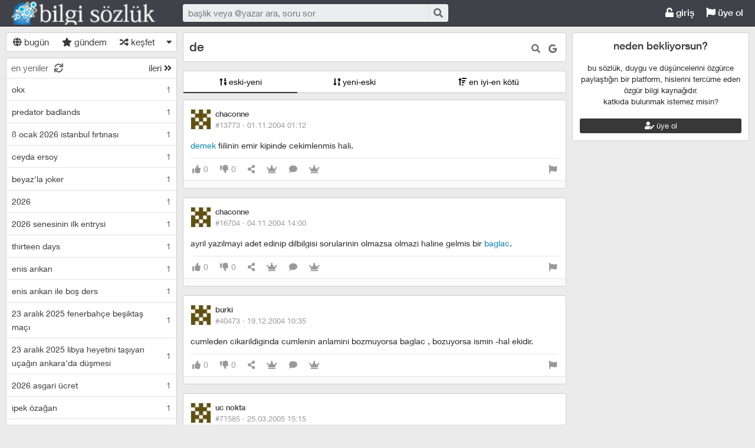

--- FILE ---
content_type: text/html; charset=utf-8
request_url: https://bilgisozluk.com/de--6752
body_size: 9945
content:

<!DOCTYPE html>
<html lang="tr" class="logon">
<head><meta charset="utf-8" /><link rel="shortcut icon" href="/upload/favicon.png" /><link href="/kutuphane/css/bootstrap.min.css" rel="stylesheet" /><link href="/kutuphane/css/social.css" media="screen" rel="stylesheet" type="text/css" /><link id="sozlukTemasi" href="/kutuphane/css/sozluk_barli.css?v=lugkoyitlucyblsb0s1c2tte" media="screen" rel="stylesheet" type="text/css" /><link id="sozlukTema" href="/kutuphane/css/minimal.css?v=lugkoyitlucyblsb0s1c2tte" media="screen" rel="stylesheet" type="text/css" /><link id="sozlukTema2" href="/kutuphane/css/tema.css" media="screen" rel="stylesheet" type="text/css" /><link href="/kutuphane/css/font-awesome.min.css" rel="stylesheet" /><link href="/kutuphane/css/editor.min.css" rel="stylesheet" /><title>
	de - Bilgi Sözlük
</title><meta name="description" content="de &lt;a class=&quot;gbkz&quot; href=&#39;/arama/?b=demek&#39;>demek&lt;/a> fiilinin emir kipinde cekimlenmis hali." /><meta name="robots" content="index,follow" /><meta name="viewport" content="width=device-width, initial-scale=1.0, maximum-scale=1.0, user-scalable=no" />
    <!--[if lt IE 9]><script type="text/javascript" src="/kutuphane/js/html5shiv.js"></script><![endif]-->
    <!--[if lt IE 9]><script type="text/javascript" src="/kutuphane/js/respond.min.js"></script><![endif]-->   
    <meta property="og:type" content="article" /><meta property="twitter:card" content="summary" /><meta content="always" name="referrer" />
    <script src="/kutuphane/js/jquery-2.1.4.min.js"></script>
	<script src="/kutuphane/js/jquery.validate.js"></script>
    <script src="/kutuphane/js/ismobile.min.js"></script>
	<link href="/kutuphane/gifplayer/gifplayer.css" rel="stylesheet" />
    <script src="/kutuphane/gifplayer/jquery.gifplayer.unm.js"></script>
	<meta property="og:site_name" content="sozluk" /><meta property="og:image" content="/upload/social-logo.png" /><meta property="twitter:image" content="/upload/social-logo.png" /><link rel="alternate" type="application/rss+xml" href="/RSS.ashx" /><meta name="dmca-site-verification" content="VWdTbTBqMS9oT0hhUVZOdEYvVW9DcVdCR3RFYWZUZk50bGhPbW5abWtCST01" /><meta name="keywords" content="de" /></head>

<body class=" logged">
    
    <script type="application/ld+json">{"@context" : "http://schema.org","@type" : "WebSite","name" : "Bilgi Sözlük","url" : "bilgisozluk.com"}
    </script>
    <div class="main">

        <header class="main_header headroom">
            <ul>
                <li id="logotipo">
                    <h2><a href="https://bilgisozluk.com" title="Bir şeyi çok istiyorsanız yapabilecekleriniz sizi şaşırtır!">Bilgi Sözlük</a></h2>
                </li>
                <li id="search_bar">
                    <div>
                        <form action="/arama" method="get" id="getir_form">
                            <input id="search_input" type="text" name="q" placeholder="başlık veya @yazar ara, soru sor" data-provide="typeahead" />
                            <button style="overflow: visible !important; height: 0 !important; width: 0 !important; margin: 0 !important; border: 0 !important; padding: 0 !important; display: block !important;" type="submit" name="source" value="enter" />
                            <button type="submit" id="search_button" name="source" value="button" title="ara"><i class="fa fa-search"></i></button>
                        </form>
                    </div>
                </li>
                <li id="top_buttons">
                    <ul class="top_buttons">
                        <li id="basliklar_toggle" class="only-on-mobile"><a id="basliklar_toggle_link" href="#"><i class="fa fa-list"></i></a></li>
                        <li class="only-on-mobile search-opener"><a href="#" id="search-opener"><i class="fa fa-search"></i><i class="fa fa-times"></i></a></li>
                        
                        <li><a class="link-button" id="ahrefuyegiris" href="/uye/giris"><i class="fa fa-unlock"></i> giriş</a></li>
                        <li><a class="link-button" href="/uye/kayit"><i class="fa fa-flag"></i> üye ol</a></li> 
                        
                    </ul>
                </li>
            </ul>

            
            <!--üst kategori
            <div class="category-conteiner">
                <ul><li><a href="/liste/kategori.aspx?page=1&kid=1" class="ust-kategoriler-bari left-frame-mode-changer w sf v p"><span>#genel</span></a></li>
					<li class="category-opener">
                        <ul id="cat-menu" class="category-response">
                            <li id="category-button"><a>...diğer</a></li>
                        </ul>
                    </li>
                </ul>
            </div>
            -->
            

        </header>
        <div class="bottom">
            
            <nav class="left" id="bgleft">
    
<div class="mode-select">
    <ul class="">
        <li><a id="abugun" class="left-frame-mode-changer" href="/liste/bugun.aspx"><i class="fa fa-globe"></i> bugün</a></li>
        <li><a id="agundem" class="left-frame-mode-changer" href="/liste/populer.aspx"><i class="fa fa-star"></i> gündem</a></li>
        <li><a id="arastgele" class="left-frame-mode-changer" href="/liste/rastgele.aspx"><i class="fa fa-random"></i> keşfet</a></li>
        <li class="floating_opener">
            <a href="#" class="mode-selector-link"><i class="fa fa-caret-down"></i></a>
            <ul class="floating">
                <li><a class="left-frame-mode-changer" href="/liste/debe.aspx">debe</a></li>
                <li><a class="left-frame-mode-changer" href="/liste/kategoriler.aspx">kategoriler</a></li>
                <li><a class="left-frame-mode-changer" href="/liste/etiketler.aspx">etiketler</a></li>
                <li><a class="left-frame-mode-changer" href="/liste/ukdeler.aspx">ukdeler</a></li>
            </ul>
        </li>
    </ul>
</div>

                <div class="hd">
                    <ul class="featured top_pager" id="featured">
                        <li class="sf_desc">
                            <a href="/liste/yeniler.aspx" class="link-button sfl subscribe-latest-entries latest-entry-closed sf_section left-frame-sfl" id="sf_section" data-latest-entry="15817365"><span class="letters">en yeniler</span><span class="news">0</span><i class="fa fa-sync"></i></a>
                        </li>

                        <li class="pager_short"><a href="/liste/yeniler.aspx?page=2" class="sflnext sfl sfpager">ileri <i class="fa fa-angle-double-right"></i></a></li>
                    </ul>
                </div>
                <ul class="lst mode-yeniler" id="solframe" itemscope="itemscope" itemtype="http://schema.org/SiteNavigationElement">

                    <li class="bl"><a itemprop="url" title="okx" href="/okx--272829" class="w ajax sf v p" data-id="272829">
                        <span class="title-section">okx</span><span>1</span></a></li>
                    
                    <li class="bl"><a itemprop="url" title="predator badlands" href="/predator-badlands--272828" class="w ajax sf v p" data-id="272828">
                        <span class="title-section">predator badlands</span><span>1</span></a></li>
                    
                    <li class="bl"><a itemprop="url" title="8 ocak 2026 istanbul fırtınası" href="/8-ocak-2026-istanbul-firtinasi--272827" class="w ajax sf v p" data-id="272827">
                        <span class="title-section">8 ocak 2026 istanbul fırtınası</span><span>1</span></a></li>
                    
                    <li class="bl"><a itemprop="url" title="ceyda ersoy" href="/ceyda-ersoy--272826" class="w ajax sf v p" data-id="272826">
                        <span class="title-section">ceyda ersoy</span><span>1</span></a></li>
                    
                    <li class="bl"><a itemprop="url" title="beyaz'la joker" href="/beyazla-joker--272825" class="w ajax sf v p" data-id="272825">
                        <span class="title-section">beyaz'la joker</span><span>1</span></a></li>
                    
                    <li class="bl"><a itemprop="url" title="2026" href="/2026--272824" class="w ajax sf v p" data-id="272824">
                        <span class="title-section">2026</span><span>1</span></a></li>
                    
                    <li class="bl"><a itemprop="url" title="2026 senesinin ilk entrysi" href="/2026-senesinin-ilk-entrysi--272823" class="w ajax sf v p" data-id="272823">
                        <span class="title-section">2026 senesinin ilk entrysi</span><span>1</span></a></li>
                    
                    <li class="bl"><a itemprop="url" title="thirteen days" href="/thirteen-days--272822" class="w ajax sf v p" data-id="272822">
                        <span class="title-section">thirteen days</span><span>1</span></a></li>
                    
                    <li class="bl"><a itemprop="url" title="enis arıkan" href="/enis-arikan--272821" class="w ajax sf v p" data-id="272821">
                        <span class="title-section">enis arıkan</span><span>1</span></a></li>
                    
                    <li class="bl"><a itemprop="url" title="enis arıkan ile boş ders" href="/enis-arikan-ile-bos-ders--272820" class="w ajax sf v p" data-id="272820">
                        <span class="title-section">enis arıkan ile boş ders</span><span>1</span></a></li>
                    
                    <li class="bl"><a itemprop="url" title="23 aralık 2025 fenerbahçe beşiktaş maçı" href="/23-aralik-2025-fenerbahce-besiktas-maci--272819" class="w ajax sf v p" data-id="272819">
                        <span class="title-section">23 aralık 2025 fenerbahçe beşiktaş maçı</span><span>1</span></a></li>
                    
                    <li class="bl"><a itemprop="url" title="23 aralık 2025 libya heyetini taşıyan uçağın ankara'da düşmesi" href="/23-aralik-2025-libya-heyetini-tasiyan-ucagin-ankarada-dusmesi--272818" class="w ajax sf v p" data-id="272818">
                        <span class="title-section">23 aralık 2025 libya heyetini taşıyan uçağın ankara'da düşmesi</span><span>1</span></a></li>
                    
                    <li class="bl"><a itemprop="url" title="2026 asgari ücret" href="/2026-asgari-ucret--272817" class="w ajax sf v p" data-id="272817">
                        <span class="title-section">2026 asgari ücret</span><span>1</span></a></li>
                    
                    <li class="bl"><a itemprop="url" title="ipek özağan" href="/ipek-ozagan--272816" class="w ajax sf v p" data-id="272816">
                        <span class="title-section">ipek özağan</span><span>1</span></a></li>
                    
                    <li class="bl"><a itemprop="url" title="gül tut" href="/gul-tut--272815" class="w ajax sf v p" data-id="272815">
                        <span class="title-section">gül tut</span><span>1</span></a></li>
                    
                    <li class="bl"><a itemprop="url" title="burak can aras" href="/burak-can-aras--272814" class="w ajax sf v p" data-id="272814">
                        <span class="title-section">burak can aras</span><span>1</span></a></li>
                    
                    <li class="bl"><a itemprop="url" title="asena keskinci" href="/asena-keskinci--272813" class="w ajax sf v p" data-id="272813">
                        <span class="title-section">asena keskinci</span><span>1</span></a></li>
                    
                    <li class="bl"><a itemprop="url" title="tuğyan ülkem gülter" href="/tugyan-ulkem-gulter--272812" class="w ajax sf v p" data-id="272812">
                        <span class="title-section">tuğyan ülkem gülter</span><span>2</span></a></li>
                    
                    <li class="bl"><a itemprop="url" title="8 aralık 2025 antalya depremi" href="/8-aralik-2025-antalya-depremi--272811" class="w ajax sf v p" data-id="272811">
                        <span class="title-section">8 aralık 2025 antalya depremi</span><span>1</span></a></li>
                    
                    <li class="bl"><a itemprop="url" title="hep yeni kal" href="/hep-yeni-kal--272810" class="w ajax sf v p" data-id="272810">
                        <span class="title-section">hep yeni kal</span><span>1</span></a></li>
                    
                    <li class="bl"><a itemprop="url" title="hazal türesan" href="/hazal-turesan--272809" class="w ajax sf v p" data-id="272809">
                        <span class="title-section">hazal türesan</span><span>1</span></a></li>
                    
                    <li class="bl"><a itemprop="url" title="hediye çeki" href="/hediye-ceki--272808" class="w ajax sf v p" data-id="272808">
                        <span class="title-section">hediye çeki</span><span>1</span></a></li>
                    
                    <li class="bl"><a itemprop="url" title="1 aralık 2025 fenerbahçe galatasaray maçı" href="/1-aralik-2025-fenerbahce-galatasaray-maci--272807" class="w ajax sf v p" data-id="272807">
                        <span class="title-section">1 aralık 2025 fenerbahçe galatasaray maçı</span><span>1</span></a></li>
                    
                    <li class="bl"><a itemprop="url" title="11. yargı paketi" href="/11-yargi-paketi--272806" class="w ajax sf v p" data-id="272806">
                        <span class="title-section">11. yargı paketi</span><span>4</span></a></li>
                    
                    <li class="bl"><a itemprop="url" title="sekizinci aile" href="/sekizinci-aile--272805" class="w ajax sf v p" data-id="272805">
                        <span class="title-section">sekizinci aile</span><span>1</span></a></li>
                    
                    <li class="bl"><a itemprop="url" title="24 kasım 2025 komisyon heyetinin imralı'ya gitmesi" href="/24-kasim-2025-komisyon-heyetinin-imraliya-gitmesi--272804" class="w ajax sf v p" data-id="272804">
                        <span class="title-section">24 kasım 2025 komisyon heyetinin imralı'ya gitmesi</span><span>1</span></a></li>
                    
                    <li class="bl"><a itemprop="url" title="gates of olympus" href="/gates-of-olympus--272803" class="w ajax sf v p" data-id="272803">
                        <span class="title-section">gates of olympus</span><span>1</span></a></li>
                    
                    <li class="bl"><a itemprop="url" title="viessmann" href="/viessmann--272802" class="w ajax sf v p" data-id="272802">
                        <span class="title-section">viessmann</span><span>1</span></a></li>
                    
                    <li class="bl"><a itemprop="url" title="15 kasım 2025 türkiye bulgaristan maçı" href="/15-kasim-2025-turkiye-bulgaristan-maci--272801" class="w ajax sf v p" data-id="272801">
                        <span class="title-section">15 kasım 2025 türkiye bulgaristan maçı</span><span>1</span></a></li>
                    
                    <li class="bl"><a itemprop="url" title="diz kireci" href="/diz-kireci--272800" class="w ajax sf v p" data-id="272800">
                        <span class="title-section">diz kireci</span><span>0</span></a></li>
                    
                    <li class="bl"><a itemprop="url" title="menisküs" href="/meniskus--272799" class="w ajax sf v p" data-id="272799">
                        <span class="title-section">menisküs</span><span>0</span></a></li>
                    
                    <li class="bl"><a itemprop="url" title="bu defa başka" href="/bu-defa-baska--272798" class="w ajax sf v p" data-id="272798">
                        <span class="title-section">bu defa başka</span><span>1</span></a></li>
                    
                    <li class="bl"><a itemprop="url" title="11 kasım 2025 tsk kargo uçağının düşmesi" href="/11-kasim-2025-tsk-kargo-ucaginin-dusmesi--272797" class="w ajax sf v p" data-id="272797">
                        <span class="title-section">11 kasım 2025 tsk kargo uçağının düşmesi</span><span>3</span></a></li>
                    
                    <li class="bl"><a itemprop="url" title="organize işler karun hazinesi" href="/organize-isler-karun-hazinesi--272796" class="w ajax sf v p" data-id="272796">
                        <span class="title-section">organize işler karun hazinesi</span><span>1</span></a></li>
                    
                    <li class="bl"><a itemprop="url" title="8 kasım 2025 dilovası kozmetik fabrikası yangını" href="/8-kasim-2025-dilovasi-kozmetik-fabrikasi-yangini--272795" class="w ajax sf v p" data-id="272795">
                        <span class="title-section">8 kasım 2025 dilovası kozmetik fabrikası yangını</span><span>1</span></a></li>
                    
                    <li class="bl"><a itemprop="url" title="5 kasım 2025 ajax galatasaray maçı" href="/5-kasim-2025-ajax-galatasaray-maci--272794" class="w ajax sf v p" data-id="272794">
                        <span class="title-section">5 kasım 2025 ajax galatasaray maçı</span><span>2</span></a></li>
                    
                    <li class="bl"><a itemprop="url" title="demirtaş'ın tahliyesi türkiye için hayırlı olacaktır" href="/demirtasin-tahliyesi-turkiye-icin-hayirli-olacaktir--272793" class="w ajax sf v p" data-id="272793">
                        <span class="title-section">demirtaş'ın tahliyesi türkiye için hayırlı olacaktır</span><span>1</span></a></li>
                    
                    <li class="bl"><a itemprop="url" title="tufan erhürman" href="/tufan-erhurman--272792" class="w ajax sf v p" data-id="272792">
                        <span class="title-section">tufan erhürman</span><span>1</span></a></li>
                    
                    <li class="bl"><a itemprop="url" title="kemal memişoğlu" href="/kemal-memisoglu--272791" class="w ajax sf v p" data-id="272791">
                        <span class="title-section">kemal memişoğlu</span><span>1</span></a></li>
                    
                    <li class="bl"><a itemprop="url" title="27 ekim 2025 balıkesir depremi" href="/27-ekim-2025-balikesir-depremi--272790" class="w ajax sf v p" data-id="272790">
                        <span class="title-section">27 ekim 2025 balıkesir depremi</span><span>2</span></a></li>
                    
                    <li class="bl"><a itemprop="url" title="keir starmer" href="/keir-starmer--272789" class="w ajax sf v p" data-id="272789">
                        <span class="title-section">keir starmer</span><span>1</span></a></li>
                    
                    <li class="bl"><a itemprop="url" title="25 ekim 2025 istanbul yağmuru" href="/25-ekim-2025-istanbul-yagmuru--272788" class="w ajax sf v p" data-id="272788">
                        <span class="title-section">25 ekim 2025 istanbul yağmuru</span><span>1</span></a></li>
                    
                    <li class="bl"><a itemprop="url" title="düşük maaşın sebebi emeklilerin ölmemesi" href="/dusuk-maasin-sebebi-emeklilerin-olmemesi--272787" class="w ajax sf v p" data-id="272787">
                        <span class="title-section">düşük maaşın sebebi emeklilerin ölmemesi</span><span>1</span></a></li>
                    
                    <li class="bl"><a itemprop="url" title="24 ekim 2025 chp kurultay davası" href="/24-ekim-2025-chp-kurultay-davasi--272786" class="w ajax sf v p" data-id="272786">
                        <span class="title-section">24 ekim 2025 chp kurultay davası</span><span>1</span></a></li>
                    
                    <li class="bl"><a itemprop="url" title="mobius" href="/mobius--272785" class="w ajax sf v p" data-id="272785">
                        <span class="title-section">mobius</span><span>1</span></a></li>
                    
                    <li class="bl"><a itemprop="url" title="23 ekim 2025 fenerbahçe stuttgart maçı" href="/23-ekim-2025-fenerbahce-stuttgart-maci--272784" class="w ajax sf v p" data-id="272784">
                        <span class="title-section">23 ekim 2025 fenerbahçe stuttgart maçı</span><span>1</span></a></li>
                    
                    <li class="bl"><a itemprop="url" title="22 ekim 2025 galatasaray bodo glimt maçı" href="/22-ekim-2025-galatasaray-bodo-glimt-maci--272783" class="w ajax sf v p" data-id="272783">
                        <span class="title-section">22 ekim 2025 galatasaray bodo glimt maçı</span><span>1</span></a></li>
                    
                    <li class="bl"><a itemprop="url" title="aile bir imtihandır" href="/aile-bir-imtihandir--272782" class="w ajax sf v p" data-id="272782">
                        <span class="title-section">aile bir imtihandır</span><span>1</span></a></li>
                    
                    <li class="bl"><a itemprop="url" title="18 ekim 2025 öcalan'a özgürlük yürüyüşü" href="/18-ekim-2025-ocalana-ozgurluk-yuruyusu--272781" class="w ajax sf v p" data-id="272781">
                        <span class="title-section">18 ekim 2025 öcalan'a özgürlük yürüyüşü</span><span>1</span></a></li>
                    
                    <li class="bl"><a itemprop="url" title="sahtekarlar" href="/sahtekarlar--272780" class="w ajax sf v p" data-id="272780">
                        <span class="title-section">sahtekarlar</span><span>2</span></a></li>
                    
                </ul>
                <div class="hd of_bottom">
                    <ul class="featured bottom_pager">
                        <li class="pager_short"><a href="/liste/yeniler.aspx?page=2" class="link-button sflnext sfl sfpager">ileri <i class="fa fa-angle-double-right"></i></a></li>
                    </ul>
                </div>
            </nav>
                 
            <div class="middle" id="bgmain">
                

<div itemscope itemtype="http://schema.org/Article" class="entries_main fixed">


<div class="modal"  style="display:none;" id="sozlukmodal" tabindex="-1" role="dialog" aria-labelledby="myModalLabel">
    <div class="modal-dialog" role="document">
        <div class="modal-content">
            <div class="modal-header">
                <button type="button" class="close" data-dismiss="modal" aria-label="Close"><span aria-hidden="true">&times;</span></button>
                <h4 class="modal-title">favori listesi</h4>
            </div>
            <div class="modal-body">
            </div>
            <div class="modal-footer">
                <button type="button" class="btn btn-default" data-dismiss="modal">Kapat</button>
            </div>
        </div>
    </div>
</div>



<div class="modal" style="display:none;" id="modalBaslikTasima" tabindex="-1" role="dialog" aria-labelledby="myModalLabel">
    <div class="modal-dialog" role="document">
        <div class="modal-content">
            <div class="modal-header">
                <button type="button" class="close" data-dismiss="modal" aria-label="Close"><span aria-hidden="true">&times;</span></button>
                <h4 class="modal-title">başlık taşıma</h4>
            </div>
            <div class="modal-body">
                <form id="formBaslikTasima" name="formBaslikTasima">
                    <input type="hidden" name="esklibaslikid" id="esklibaslikid" value="0" />
                    <div class="form-group">
                        <label>taşınacak Başlık ID</label>
                        <input type="text" name="tasinacakbaslikid" id="tasinacakbaslikid" required="required" class="form-control" />
                    </div>
                    <div class="form-group">
                        <label>sebep :</label>
                        <textarea id="tasimasebepnedir" name="tasimasebepnedir" class="form-control"></textarea>
                    </div>
                    <button type="button" onclick="sistem.baslik.baslikiTasimaYap();" class="btn btn-info" style="color: black;"><i class="fas fa-external-link-alt"></i> taşı</button>
                </form>

            </div>
            <div class="modal-footer">
                <button type="button" class="btn btn-default" data-dismiss="modal">Kapat</button>
            </div>
        </div>
    </div>
</div>


<div class="modal" id="myModal" style="display:none;" tabindex="-1" role="dialog" aria-labelledby="myModalLabel">
    <div class="modal-dialog" role="document">
        <div class="modal-content">
            <div class="modal-header">
                <button type="button" class="close" data-dismiss="modal" aria-label="Close"><span aria-hidden="true">&times;</span></button>
                <h4 class="modal-title">entry işlemleri</h4>
            </div>
            <div class="modal-body">
                <form>
                    <fieldset>
                        <legend>statü değişimi</legend>
                        <select id="statu" name="statu">
                            <option value="x">---- seç ----</option>
                            <option value="1">onaylı</option>
                            <option value="3">silinmiş</option>
                            <option value="0">onaysız</option>
                        </select>
                        <button type="button" onclick="sistem.entry.setstatu();" style="color: black;"><i class="fa fa-save"></i> kaydet</button>
                    </fieldset>
                </form>
                <hr />
                <form>
                    <fieldset>
                        <legend>taşıma</legend>
                        <div class="form-group">
                            <label>başlık id</label>
                            <input type="text" id="bid" name="bid" placeholder="taşınacak başlık numarası" />
                            <button id="bidsave" onclick="sistem.entry.tasi();" type="button" style="color: black;"><i class="fa fa-save"></i> kaydet</button>
                        </div>

                    </fieldset>
                </form>
            </div>
            <div class="modal-footer">
                <button type="button" class="btn btn-default" data-dismiss="modal">Kapat</button>
            </div>
        </div>
    </div>
</div>
						
        <header class="white_section entries_section title_header">
            <div class="title-actions">
                <a href="#" rel="nofollow" class="link in-title-search" title="başlık içinde ara"><i class="fa fa-search"></i></a>

                <form method="get" class="in-title-search-form"><input placeholder="aranacak kelime" type="text" name="search"></form>


                
                <a class="link" href="https://www.google.com.tr/search?q=de" title="başlığı google'da ara" rel="nofollow" target="_blank"><i class="fab fa-google"></i></a>
            
			  
 
				
			</div>
            <h1 itemprop="name" class="title" id="title"><a href="/de--6752" title="de" class="ajax"><span id="titleyazi">de</span></a></h1>
            <form id="baslikDuzenleme" style="display:none;">
<input type="text" id="title1" name="baslik" maxlength="250" value="de" />

<select id="kategori" name="kategori">
				<option value="1"  selected="selected" >genel</option><option value="2"  >Kaza</option><option value="3"  >Sosyal Medya</option><option value="4"  >Cinsellik</option><option value="5"  >Müzik</option><option value="6"  >Spor</option><option value="7"  >Siyaset</option><option value="8"  >Dizi</option><option value="9"  >Sinema</option><option value="10"  >Moda</option><option value="11"  >Bilgisayar Oyunu</option><option value="12"  >Askeri</option><option value="13"  >Yemek</option><option value="14"  >Bilgi Sözlük</option><option value="15"  >Cep Telefonu</option><option value="16"  >Ekonomi</option><option value="17"  >Teknoloji</option><option value="18"  >Gıda</option><option value="20"  >Sağlık</option><option value="21"  >Sanat</option><option value="22"  >Kripto Para</option><option value="23"  >Hukuk</option><option value="24"  >Din</option><option value="25"  >Bilim</option><option value="26"  >Tiyatro</option><option value="27"  >Televizyon</option><option value="28"  >Magazin</option><option value="29"  >İnternet</option><option value="30"  >Doğa</option><option value="31"  >Medya</option><option value="32"  >Kitap</option><option value="33"  >Adalet</option><option value="34"  >İlişki</option><option value="35"  >Burç</option><option value="36"  >Eğitim</option><option value="37"  >Alışveriş</option><option value="39"  >Edebiyat</option><option value="40"  >Şiir</option><option value="41"  >Haber</option>
				</select>

                <button type="button" class="but cancel" onclick="sistem.baslik.kapat();">iptal et</button>
                <button class="but" type="button" onclick="sistem.baslik.kaydet('6752');"><i class="fa fa-save"></i> kaydet</button>
            </form>
        </header>

		<div class="index-header center">
                    <ul class="selector">
                        
                        <li><a href="/de--6752?siralama=eskiyeni" class="link-button ajax selected"><i class="fas fa-sort-numeric-up"></i> eski-yeni</a></li><li><a href="/de--6752?siralama=yenieski" class="link-button ajax"><i class="fas fa-sort-numeric-down-alt"></i> yeni-eski</a></li><li><a href="/de--6752?siralama=eniyienkotu" class="link-button ajax"><i class="fas fa-sort-amount-up"></i> en iyi-en kötü</a></li>
                        
                    </ul>
                </div>
        <div class="entries_section entries_section_main">

            
<div id="reklamAlanimiz">

</div>				
            <div class="entries" id="entries">

                <article class="entry-object small individual-view" id="e13773" itemscope itemtype="http://schema.org/Article" data-entry='{"id":13773,"user":{"id":11103,"username":"chaconne"}}'>

                    <div class="entry_header">
                        <header class="dateauthor">
                            <a href="/y/11103" data-userid="11103" class="hop avatar_container">
                                <img class="avatar" width="35" height="35" src="/upload/avatar/profil.jpg?v=2?w=120" alt="chaconne"></a>
                            <a href="/y/11103" class="hop" itemprop="author" itemscope itemtype="http://schema.org/Person"><b itemprop="name">chaconne</b></a>

                            <div class="date-permalink">
                                <a href="/de---13773" class=" permalink ajax">#13773 &middot; <time datetime="31.10.2004 23:12:00">01.11.2004 01:12</time> </a></div>

						</header>

                        <div class="entry-tags"></div>
                    </div>
                    <div class="entry_text edit-placeholder entryGovdesi" itemprop="articleBody"><a class="gbkz" href='/arama/?b=demek'>demek</a> fiilinin emir kipinde cekimlenmis hali.</div>
<footer class="entry_menu">
                <div>
                    <div>
                        
                         <button class="vt" title="entry beğeni sayısı">
                            <i class="fa fa-thumbs-up"></i><span>0</span>
                        </button>
                        <button class="vt" title="eksi oy sayısı">
                            <i class="fa fa-thumbs-down"></i><span>0</span>
                        </button>
                        
                        <button data-action="share" title="paylaş" data-href="https://bilgisozluk.com/e/13773">
                            <i class="fa fa-share-alt"></i><span></span>
                        </button>
                        
                        
                        <button title="favori sayısı">
                            <i class="fas fa-crown"></i><span></span>
                        </button>
                        
						 <a class="comment ajax ajax-binded" rel="nofollow" data-action="comment" title="yorumla" href="/e/13773"><i class="fa fa-comment"></i><span></span></a>

                        
<button onclick="sistem.getFavlayanlar('13773');" title="favorileyenler"><i class="fas fa-crown"></i></button>

<button class="float-right" type="button" title="entry şikayet" onclick="window.location.href='/iletisim?e=13773';"><i class="fa fa-flag"></i></button>
						
                    </div>
                </div>
            </footer>
                    <div class="share-menu" data-api="13773" data-id="#13773">
                        <div><a class="share-icon share-facebook" title="facebook'ta paylaş" rel="nofollow" href="https://www.facebook.com/sharer/sharer.php?u=https://bilgisozluk.com/e/13773"><i class="icon-social-facebook"></i></a></div>
                        <div><a class="share-icon share-twitter" title="twitter'da paylaş" rel="nofollow" href="https://twitter.com/intent/tweet?url=https://bilgisozluk.com/e/13773"><i class="icon-social-twitter"></i></a></div>
                        <div><a class="share-icon share-whatsapp" title="whatsapp'ta paylaş" rel="nofollow" href="whatsapp://send?text=https://bilgisozluk.com/e/13773"><i class="icon-social-whatsapp"></i></a></div>
                    </div>
<form class="send-message" action="/api/api.ashx?istek=ozelmesajgonder">
                <input type="hidden" name="alici" value="11103">
                <div>
                    <textarea name="message">[ebkz]13773[/ebkz]</textarea></div>
                <button type="submit" title="gönder">
                    <i class="fa fa-paper-plane"></i>
                </button>
            </form>
<!--Yorumlar-->
    <div class="entry-comments" id="entry-comments">
	
        
    </div>

                    <!--Yorumlar-->
                </article>
								
                
                <article class="entry-object small individual-view" id="e16704" itemscope itemtype="http://schema.org/Article" data-entry='{"id":16704,"user":{"id":11103,"username":"chaconne"}}'>

                    <div class="entry_header">
                        <header class="dateauthor">
                            <a href="/y/11103" data-userid="11103" class="hop avatar_container">
                                <img class="avatar" width="35" height="35" src="/upload/avatar/profil.jpg?v=2?w=120" alt="chaconne"></a>
                            <a href="/y/11103" class="hop" itemprop="author" itemscope itemtype="http://schema.org/Person"><b itemprop="name">chaconne</b></a>

                            <div class="date-permalink">
                                <a href="/de---16704" class=" permalink ajax">#16704 &middot; <time datetime="4.11.2004 12:00:00">04.11.2004 14:00</time> </a></div>

						</header>

                        <div class="entry-tags"></div>
                    </div>
                    <div class="entry_text edit-placeholder entryGovdesi" itemprop="articleBody">ayril yazilmayi adet edinip dilbilgisi sorularinin olmazsa olmazi haline gelmis bir <a class="gbkz" href='/arama/?b=baglac'>baglac</a>.</div>
<footer class="entry_menu">
                <div>
                    <div>
                        
                         <button class="vt" title="entry beğeni sayısı">
                            <i class="fa fa-thumbs-up"></i><span>0</span>
                        </button>
                        <button class="vt" title="eksi oy sayısı">
                            <i class="fa fa-thumbs-down"></i><span>0</span>
                        </button>
                        
                        <button data-action="share" title="paylaş" data-href="https://bilgisozluk.com/e/16704">
                            <i class="fa fa-share-alt"></i><span></span>
                        </button>
                        
                        
                        <button title="favori sayısı">
                            <i class="fas fa-crown"></i><span></span>
                        </button>
                        
						 <a class="comment ajax ajax-binded" rel="nofollow" data-action="comment" title="yorumla" href="/e/16704"><i class="fa fa-comment"></i><span></span></a>

                        
<button onclick="sistem.getFavlayanlar('16704');" title="favorileyenler"><i class="fas fa-crown"></i></button>

<button class="float-right" type="button" title="entry şikayet" onclick="window.location.href='/iletisim?e=16704';"><i class="fa fa-flag"></i></button>
						
                    </div>
                </div>
            </footer>
                    <div class="share-menu" data-api="16704" data-id="#16704">
                        <div><a class="share-icon share-facebook" title="facebook'ta paylaş" rel="nofollow" href="https://www.facebook.com/sharer/sharer.php?u=https://bilgisozluk.com/e/16704"><i class="icon-social-facebook"></i></a></div>
                        <div><a class="share-icon share-twitter" title="twitter'da paylaş" rel="nofollow" href="https://twitter.com/intent/tweet?url=https://bilgisozluk.com/e/16704"><i class="icon-social-twitter"></i></a></div>
                        <div><a class="share-icon share-whatsapp" title="whatsapp'ta paylaş" rel="nofollow" href="whatsapp://send?text=https://bilgisozluk.com/e/16704"><i class="icon-social-whatsapp"></i></a></div>
                    </div>
<form class="send-message" action="/api/api.ashx?istek=ozelmesajgonder">
                <input type="hidden" name="alici" value="11103">
                <div>
                    <textarea name="message">[ebkz]16704[/ebkz]</textarea></div>
                <button type="submit" title="gönder">
                    <i class="fa fa-paper-plane"></i>
                </button>
            </form>
<!--Yorumlar-->
    <div class="entry-comments" id="entry-comments">
	
        
    </div>

                    <!--Yorumlar-->
                </article>
								
                
                <article class="entry-object small individual-view" id="e40473" itemscope itemtype="http://schema.org/Article" data-entry='{"id":40473,"user":{"id":41,"username":"burki"}}'>

                    <div class="entry_header">
                        <header class="dateauthor">
                            <a href="/y/41" data-userid="41" class="hop avatar_container">
                                <img class="avatar" width="35" height="35" src="/upload/avatar/profil.jpg?v=2?w=120" alt="burki"></a>
                            <a href="/y/41" class="hop" itemprop="author" itemscope itemtype="http://schema.org/Person"><b itemprop="name">burki</b></a>

                            <div class="date-permalink">
                                <a href="/de---40473" class=" permalink ajax">#40473 &middot; <time datetime="19.12.2004 08:35:00">19.12.2004 10:35</time> </a></div>

						</header>

                        <div class="entry-tags"></div>
                    </div>
                    <div class="entry_text edit-placeholder entryGovdesi" itemprop="articleBody">cumleden cikarildiginda cumlenin anlamini bozmuyorsa baglac , bozuyorsa ismin -hal ekidir.</div>
<footer class="entry_menu">
                <div>
                    <div>
                        
                         <button class="vt" title="entry beğeni sayısı">
                            <i class="fa fa-thumbs-up"></i><span>0</span>
                        </button>
                        <button class="vt" title="eksi oy sayısı">
                            <i class="fa fa-thumbs-down"></i><span>0</span>
                        </button>
                        
                        <button data-action="share" title="paylaş" data-href="https://bilgisozluk.com/e/40473">
                            <i class="fa fa-share-alt"></i><span></span>
                        </button>
                        
                        
                        <button title="favori sayısı">
                            <i class="fas fa-crown"></i><span></span>
                        </button>
                        
						 <a class="comment ajax ajax-binded" rel="nofollow" data-action="comment" title="yorumla" href="/e/40473"><i class="fa fa-comment"></i><span></span></a>

                        
<button onclick="sistem.getFavlayanlar('40473');" title="favorileyenler"><i class="fas fa-crown"></i></button>

<button class="float-right" type="button" title="entry şikayet" onclick="window.location.href='/iletisim?e=40473';"><i class="fa fa-flag"></i></button>
						
                    </div>
                </div>
            </footer>
                    <div class="share-menu" data-api="40473" data-id="#40473">
                        <div><a class="share-icon share-facebook" title="facebook'ta paylaş" rel="nofollow" href="https://www.facebook.com/sharer/sharer.php?u=https://bilgisozluk.com/e/40473"><i class="icon-social-facebook"></i></a></div>
                        <div><a class="share-icon share-twitter" title="twitter'da paylaş" rel="nofollow" href="https://twitter.com/intent/tweet?url=https://bilgisozluk.com/e/40473"><i class="icon-social-twitter"></i></a></div>
                        <div><a class="share-icon share-whatsapp" title="whatsapp'ta paylaş" rel="nofollow" href="whatsapp://send?text=https://bilgisozluk.com/e/40473"><i class="icon-social-whatsapp"></i></a></div>
                    </div>
<form class="send-message" action="/api/api.ashx?istek=ozelmesajgonder">
                <input type="hidden" name="alici" value="41">
                <div>
                    <textarea name="message">[ebkz]40473[/ebkz]</textarea></div>
                <button type="submit" title="gönder">
                    <i class="fa fa-paper-plane"></i>
                </button>
            </form>
<!--Yorumlar-->
    <div class="entry-comments" id="entry-comments">
	
        
    </div>

                    <!--Yorumlar-->
                </article>
								
                
                <article class="entry-object small individual-view" id="e71585" itemscope itemtype="http://schema.org/Article" data-entry='{"id":71585,"user":{"id":11115,"username":"uc nokta"}}'>

                    <div class="entry_header">
                        <header class="dateauthor">
                            <a href="/y/11115" data-userid="11115" class="hop avatar_container">
                                <img class="avatar" width="35" height="35" src="/upload/avatar/profil.jpg?v=2?w=120" alt="uc nokta"></a>
                            <a href="/y/11115" class="hop" itemprop="author" itemscope itemtype="http://schema.org/Person"><b itemprop="name">uc nokta</b></a>

                            <div class="date-permalink">
                                <a href="/de---71585" class=" permalink ajax">#71585 &middot; <time datetime="25.03.2005 13:15:00">25.03.2005 15:15</time> </a></div>

						</header>

                        <div class="entry-tags"></div>
                    </div>
                    <div class="entry_text edit-placeholder entryGovdesi" itemprop="articleBody">(bkz: <a class="bkz" href="/arama/?b=deutschland">deutschland</a>)</div>
<footer class="entry_menu">
                <div>
                    <div>
                        
                         <button class="vt" title="entry beğeni sayısı">
                            <i class="fa fa-thumbs-up"></i><span>0</span>
                        </button>
                        <button class="vt" title="eksi oy sayısı">
                            <i class="fa fa-thumbs-down"></i><span>0</span>
                        </button>
                        
                        <button data-action="share" title="paylaş" data-href="https://bilgisozluk.com/e/71585">
                            <i class="fa fa-share-alt"></i><span></span>
                        </button>
                        
                        
                        <button title="favori sayısı">
                            <i class="fas fa-crown"></i><span></span>
                        </button>
                        
						 <a class="comment ajax ajax-binded" rel="nofollow" data-action="comment" title="yorumla" href="/e/71585"><i class="fa fa-comment"></i><span></span></a>

                        
<button onclick="sistem.getFavlayanlar('71585');" title="favorileyenler"><i class="fas fa-crown"></i></button>

<button class="float-right" type="button" title="entry şikayet" onclick="window.location.href='/iletisim?e=71585';"><i class="fa fa-flag"></i></button>
						
                    </div>
                </div>
            </footer>
                    <div class="share-menu" data-api="71585" data-id="#71585">
                        <div><a class="share-icon share-facebook" title="facebook'ta paylaş" rel="nofollow" href="https://www.facebook.com/sharer/sharer.php?u=https://bilgisozluk.com/e/71585"><i class="icon-social-facebook"></i></a></div>
                        <div><a class="share-icon share-twitter" title="twitter'da paylaş" rel="nofollow" href="https://twitter.com/intent/tweet?url=https://bilgisozluk.com/e/71585"><i class="icon-social-twitter"></i></a></div>
                        <div><a class="share-icon share-whatsapp" title="whatsapp'ta paylaş" rel="nofollow" href="whatsapp://send?text=https://bilgisozluk.com/e/71585"><i class="icon-social-whatsapp"></i></a></div>
                    </div>
<form class="send-message" action="/api/api.ashx?istek=ozelmesajgonder">
                <input type="hidden" name="alici" value="11115">
                <div>
                    <textarea name="message">[ebkz]71585[/ebkz]</textarea></div>
                <button type="submit" title="gönder">
                    <i class="fa fa-paper-plane"></i>
                </button>
            </form>
<!--Yorumlar-->
    <div class="entry-comments" id="entry-comments">
	
        
    </div>

                    <!--Yorumlar-->
                </article>
								
                
                <article class="entry-object small individual-view" id="e71731" itemscope itemtype="http://schema.org/Article" data-entry='{"id":71731,"user":{"id":4,"username":"independence"}}'>

                    <div class="entry_header">
                        <header class="dateauthor">
                            <a href="/y/4" data-userid="4" class="hop avatar_container">
                                <img class="avatar" width="35" height="35" src="/upload/avatar/8mvdbgr03zvqcwjfs69yt0ttre8fkmmh.jpg?v=2?w=120" alt="independence"></a>
                            <a href="/y/4" class="hop" itemprop="author" itemscope itemtype="http://schema.org/Person"><b itemprop="name">independence</b></a>

                            <div class="date-permalink">
                                <a href="/de---71731" class=" permalink ajax">#71731 &middot; <time datetime="26.03.2005 05:35:00">26.03.2005 07:35</time> </a></div>

						</header>

                        <div class="entry-tags"></div>
                    </div>
                    <div class="entry_text edit-placeholder entryGovdesi" itemprop="articleBody">yanli$ bilmiyorsam <a class="gbkz" href='/arama/?b=almanya'>almanya</a>`ya ait kimi domainlerin uzantisi.</div>
<footer class="entry_menu">
                <div>
                    <div>
                        
                         <button class="vt" title="entry beğeni sayısı">
                            <i class="fa fa-thumbs-up"></i><span>0</span>
                        </button>
                        <button class="vt" title="eksi oy sayısı">
                            <i class="fa fa-thumbs-down"></i><span>0</span>
                        </button>
                        
                        <button data-action="share" title="paylaş" data-href="https://bilgisozluk.com/e/71731">
                            <i class="fa fa-share-alt"></i><span></span>
                        </button>
                        
                        
                        <button title="favori sayısı">
                            <i class="fas fa-crown"></i><span></span>
                        </button>
                        
						 <a class="comment ajax ajax-binded" rel="nofollow" data-action="comment" title="yorumla" href="/e/71731"><i class="fa fa-comment"></i><span></span></a>

                        
<button onclick="sistem.getFavlayanlar('71731');" title="favorileyenler"><i class="fas fa-crown"></i></button>

<button class="float-right" type="button" title="entry şikayet" onclick="window.location.href='/iletisim?e=71731';"><i class="fa fa-flag"></i></button>
						
                    </div>
                </div>
            </footer>
                    <div class="share-menu" data-api="71731" data-id="#71731">
                        <div><a class="share-icon share-facebook" title="facebook'ta paylaş" rel="nofollow" href="https://www.facebook.com/sharer/sharer.php?u=https://bilgisozluk.com/e/71731"><i class="icon-social-facebook"></i></a></div>
                        <div><a class="share-icon share-twitter" title="twitter'da paylaş" rel="nofollow" href="https://twitter.com/intent/tweet?url=https://bilgisozluk.com/e/71731"><i class="icon-social-twitter"></i></a></div>
                        <div><a class="share-icon share-whatsapp" title="whatsapp'ta paylaş" rel="nofollow" href="whatsapp://send?text=https://bilgisozluk.com/e/71731"><i class="icon-social-whatsapp"></i></a></div>
                    </div>
<form class="send-message" action="/api/api.ashx?istek=ozelmesajgonder">
                <input type="hidden" name="alici" value="4">
                <div>
                    <textarea name="message">[ebkz]71731[/ebkz]</textarea></div>
                <button type="submit" title="gönder">
                    <i class="fa fa-paper-plane"></i>
                </button>
            </form>
<!--Yorumlar-->
    <div class="entry-comments" id="entry-comments">
	
        
    </div>

                    <!--Yorumlar-->
                </article>
								
                
                <article class="entry-object small individual-view" id="e359745" itemscope itemtype="http://schema.org/Article" data-entry='{"id":359745,"user":{"id":2315,"username":"melankomik"}}'>

                    <div class="entry_header">
                        <header class="dateauthor">
                            <a href="/y/2315" data-userid="2315" class="hop avatar_container">
                                <img class="avatar" width="35" height="35" src="/upload/avatar/profil.jpg?v=2?w=120" alt="melankomik"></a>
                            <a href="/y/2315" class="hop" itemprop="author" itemscope itemtype="http://schema.org/Person"><b itemprop="name">melankomik</b></a>

                            <div class="date-permalink">
                                <a href="/de---359745" class=" permalink ajax">#359745 &middot; <time datetime="15.09.2006 10:48:00">15.09.2006 13:48</time> </a></div>

						</header>

                        <div class="entry-tags"></div>
                    </div>
                    <div class="entry_text edit-placeholder entryGovdesi" itemprop="articleBody">fransızca kelimelerin önüne gelen ve olumsuzluk anlamı katan ön ek.<br><br><a class="gbkz" href='/arama/?b=deforme'>deforme</a>, <a class="gbkz" href='/arama/?b=demode'>demode</a>, <a class="gbkz" href='/arama/?b=dejenere'>dejenere</a>, <a class="gbkz" href='/arama/?b=deşifre'>deşifre</a>..</div>
<footer class="entry_menu">
                <div>
                    <div>
                        
                         <button class="vt" title="entry beğeni sayısı">
                            <i class="fa fa-thumbs-up"></i><span>0</span>
                        </button>
                        <button class="vt" title="eksi oy sayısı">
                            <i class="fa fa-thumbs-down"></i><span>0</span>
                        </button>
                        
                        <button data-action="share" title="paylaş" data-href="https://bilgisozluk.com/e/359745">
                            <i class="fa fa-share-alt"></i><span></span>
                        </button>
                        
                        
                        <button title="favori sayısı">
                            <i class="fas fa-crown"></i><span></span>
                        </button>
                        
						 <a class="comment ajax ajax-binded" rel="nofollow" data-action="comment" title="yorumla" href="/e/359745"><i class="fa fa-comment"></i><span></span></a>

                        
<button onclick="sistem.getFavlayanlar('359745');" title="favorileyenler"><i class="fas fa-crown"></i></button>

<button class="float-right" type="button" title="entry şikayet" onclick="window.location.href='/iletisim?e=359745';"><i class="fa fa-flag"></i></button>
						
                    </div>
                </div>
            </footer>
                    <div class="share-menu" data-api="359745" data-id="#359745">
                        <div><a class="share-icon share-facebook" title="facebook'ta paylaş" rel="nofollow" href="https://www.facebook.com/sharer/sharer.php?u=https://bilgisozluk.com/e/359745"><i class="icon-social-facebook"></i></a></div>
                        <div><a class="share-icon share-twitter" title="twitter'da paylaş" rel="nofollow" href="https://twitter.com/intent/tweet?url=https://bilgisozluk.com/e/359745"><i class="icon-social-twitter"></i></a></div>
                        <div><a class="share-icon share-whatsapp" title="whatsapp'ta paylaş" rel="nofollow" href="whatsapp://send?text=https://bilgisozluk.com/e/359745"><i class="icon-social-whatsapp"></i></a></div>
                    </div>
<form class="send-message" action="/api/api.ashx?istek=ozelmesajgonder">
                <input type="hidden" name="alici" value="2315">
                <div>
                    <textarea name="message">[ebkz]359745[/ebkz]</textarea></div>
                <button type="submit" title="gönder">
                    <i class="fa fa-paper-plane"></i>
                </button>
            </form>
<!--Yorumlar-->
    <div class="entry-comments" id="entry-comments">
	
        
    </div>

                    <!--Yorumlar-->
                </article>
								
                
                <div class="white_section entries_section">
<a href="https://dubaivisa.com.tr"><img src="/logo-dubai.png" /></a>
                </div>
            </div>
            
        </div>



<style>
#gorunmeyen_linkler {
  -webkit-user-select: none;
  -moz-user-select: none;
  -ms-user-select: none;
  user-select: none;    
}
#gorunmeyen_linkler a{
cursor: default;
outline: 0;
color:#ebebeb;
font-weight: normal;
font-style: normal;
text-decoration: none;
}
#gorunmeyen_linkler a:hover{
outline: 0;
color:#ebebeb;
font-weight: normal;
font-style: normal;
text-decoration: none;
}
#gorunmeyen_linkler a:active{
outline: 0;
color:#ebebeb;
font-weight: normal;
font-style: normal;
text-decoration: none;
}
#gorunmeyen_linkler a:visited{
outline: 0;
color:#ebebeb;
font-weight: normal;
font-style: normal;
text-decoration: none;
}
</style>

		
		<div id="gorunurlinkler" style="font-size:8px;">
<a href="https://mayyo.com/robot-supurge/" target="blank" title="robot süpürge, fiyatları, ucuz">robot süpürge</a>
<a href="https://mayyo.com/bebek-mamasi/" target="blank" title="bebek maması">bebek maması</a>
<a href="https://mayyo.com/bebek-mamasi/aptamil,257" target="blank" title="aptamil bebek maması">aptamil bebek maması</a>
<a href="https://mayyo.com/klima/" target="blank" title="en ucuz klima fiyatları">en ucuz klima fiyatları</a>
<a href="https://mayyo.com/klima/" target="blank" title="klima fiyatları">klima fiyatları</a>
<a href="https://dubaivisa.com.tr" title="dubai vize">dubai vize</a>
		    <a href="http://sozlukyazilimi.com" title="sözlük scripti">sözlük scripti</a>&nbsp;<a href="https://mayyo.com/kadin-atlet-fanila/en-ucuz-bpc-selection-sutyenli-atlet-b-cup-siyah-32515078-fiyatlari,65370" title="sütyenli atlet">sütyenli atlet</a>&nbsp;<a href="https://dubaivisa.com.tr" title="dubai vize">dubai vize</a>&nbsp;<a href="https://dubaivisa.com.tr/dubai-vize-ucretleri" title="dubai vize ücreti">Dubai Vize Ücreti</a>&nbsp;
		</div>
		
		<div id="gorunmeyen_linkler">
        <a href="https://anadil.net/Kategori/izmir-escort/1" title="izmir escort">izmir escort</a>&nbsp;<a href="https://mamacik.com" title="maltepe escort" target="blank">maltepe escort</a>&nbsp;<a href="https://anadil.net" title="buca escort">buca escort</a>&nbsp;<a href="https://anadil.net" title="denizli escort">denizli escort</a>&nbsp;<a href="https://anadil.net/Kategori/cigli-escort/39" title="çiğli escort">çiğli escort</a>&nbsp;<a href="http://mamacik.com/Kategori/Çekmeköy-escort/13" title="çekmeköy escort">çekmeköy escort</a>
<a href="http://mamacik.com/Kategori/anadolu-yakasi-escort/76" title="Anadolu Yakası Escort">Anadolu Yakası Escort</a>&nbsp;<a href="https://anadil.net" title="istanbul escort">istanbul escort</a>
<a href="https://anadil.net" title="şişli escort">şişli escort</a>
<a href="https://anadil.net" title="esenyurt escort">esenyurt escort</a>
<a href="https://anadil.net" title="beylikdüzü escort">beylikdüzü escort</a>&nbsp;
		</div>

     

    </div>
    



                
                <div class="right-section">
<div class="right-box invite-to-sozluky with-padding"><center><h2><span>neden bekliyorsun?</span></h2><br>bu sözlük, duygu ve düşüncelerini özgürce paylaştığın bir platform, hislerini tercüme eden özgür bilgi kaynağıdır.<br>katkıda bulunmak istemez misin?<br><br><p><a href="/uye/kayit" class="but btn-block"><i class="fas fa-user-edit"></i> üye ol</a></p></center></div>
<div id='div-google-adsense' style='width: 300px; height:9000px; max-height: 900px; margin-bottom: 10px; margin-left: auto; margin-right: auto;'>

</div>


                    <div class="right-box duyurular">
    <h2>
        <span class="pager_short"><a href="/duyuru/yeni" rel="nofollow" title="yeni duyuru" style="font-size: 11px;"><i class="fa fa-asterisk"></i></a></span>
        <span><a href="/duyurular"><i class="fa fa-bullhorn"></i> duyurular</a></span>
    </h2>
                        <div class="duyurular">
                            
                            <div class="duyuru"><a href="/duyuru/bilgi-sozluk-v5--18" class="ajax" title="bilgi sözlük v5"><span class="count">1 <i class="fa fa-comment"></i></span>bilgi sözlük v5</a></div>
                            
                            <div class="duyuru"><a href="/duyuru/bilgi-sozluk-android-uygulamasi-hk--17" class="ajax" title="bilgi sözlük android uygulaması hk"><span class="count">1 <i class="fa fa-comment"></i></span>bilgi sözlük android uygulaması hk</a></div>
                            
                            <div class="duyuru"><a href="/duyuru/sozlukte-basgosteren-reklamlar-hk--15" class="ajax" title="sözlük'te başgösteren reklamlar hk."><span class="count">1 <i class="fa fa-comment"></i></span>sözlük'te başgösteren reklamlar hk.</a></div>
                            
                            <div class="duyuru"><a href="/duyuru/sozlukte-basgosteren-reklamlar-hk--14" class="ajax" title="sözlük'te başgösteren reklamlar hk."><span class="count">1 <i class="fa fa-comment"></i></span>sözlük'te başgösteren reklamlar hk.</a></div>
                            
                            <div class="duyuru"><a href="/duyuru/kesinti-hk--13" class="ajax" title="kesinti hk"><span class="count">1 <i class="fa fa-comment"></i></span>kesinti hk</a></div>
                            
                        </div>
                    </div>
					
					
                </div>
                    

            </div>
        </div>
    </div>
    <footer class="dip footer">
        <div class="row">

            <a href="https://bilgisozluk.com" class="link-button">Bilgi Sözlük</a>
            <a href="/iletisim" rel="nofollow" class="link-button">iletişim</a>
           <a href="/kurallar_2" class="link-button">kurallar</a>
<a href="/kullanici-sozlesmesi_3" class="link-button">kullanıcı sözleşmesi</a>
<a href="/sozluk-gizlilik-politikasi_4" class="link-button">gizlilik politikası</a>
<a href="/yoneticiler" class="link-button">yönetim kadrosu</a>
<a href="/iletisim" class="link-button">sponsorluk</a>
<a href="/iletisim" class="link-button">bağış</a>

			<!--
			<strong>powered by <a href="https://sozlukyazilimi.com" target="_blank" title="sözlük scripti">sözlük scripti</a></strong>
			-->
        </div>
        <div class="row">
            <a class="circular link-button" style="color:#2196F3;" rel="nofollow" target="_blank" href="https://twitter.com/BilgiSozluk"><i class="fab fa-twitter"></i></a>
			

        </div>
    </footer>

    <a href="#" id="scroll-to-top" title="yukarı"><i class="fa fa-arrow-up"></i></a>
    <script>var bearer = 'oturumkodu';</script>
    <script type="text/javascript" src="//ajax.googleapis.com/ajax/libs/jqueryui/1.11.4/jquery-ui.min.js"></script>
    <script src="/kutuphane/js/bootstrap.min.js"></script>
    <script src="/kutuphane/js/editor.js?v=4"></script>
    <script src="/kutuphane/js/common.min.js"></script>
	<script src="/kutuphane/gifplayer/jquery.gifplayer.js"></script>
    <script src="/Lang/lang-tr.js" id="LangJS"></script>
    <script src="/kutuphane/js/sozluk_unminifiy.js?v=2"></script>
	<script src="/kutuphane/js/ad.js"></script>
	<script src="/kutuphane/js/jquery.lazyload.js"></script>
<script defer src="https://static.cloudflareinsights.com/beacon.min.js/vcd15cbe7772f49c399c6a5babf22c1241717689176015" integrity="sha512-ZpsOmlRQV6y907TI0dKBHq9Md29nnaEIPlkf84rnaERnq6zvWvPUqr2ft8M1aS28oN72PdrCzSjY4U6VaAw1EQ==" data-cf-beacon='{"version":"2024.11.0","token":"ac6638d3b31a41ebbcbac311507b4827","r":1,"server_timing":{"name":{"cfCacheStatus":true,"cfEdge":true,"cfExtPri":true,"cfL4":true,"cfOrigin":true,"cfSpeedBrain":true},"location_startswith":null}}' crossorigin="anonymous"></script>
</body>
</html>

<script src="/kutuphane/js/komutlar.js?v=3"></script>
<script async src="https://www.googletagmanager.com/gtag/js?id=UA-3332457-1"></script>
<script>
  window.dataLayer = window.dataLayer || [];
  function gtag(){dataLayer.push(arguments);}
  gtag('js', new Date());

  gtag('config', 'UA-3332457-1');
</script>



